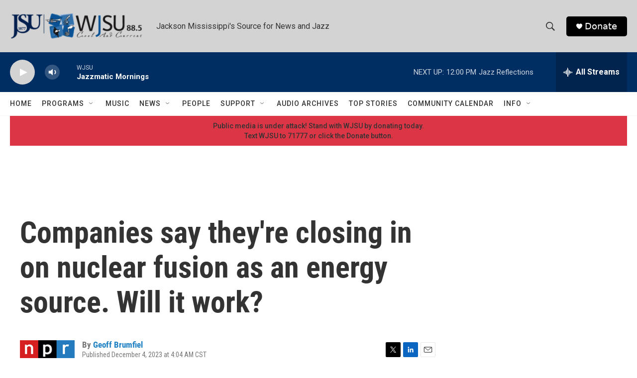

--- FILE ---
content_type: text/html; charset=utf-8
request_url: https://www.google.com/recaptcha/api2/aframe
body_size: 267
content:
<!DOCTYPE HTML><html><head><meta http-equiv="content-type" content="text/html; charset=UTF-8"></head><body><script nonce="MMlkaQORUNreZDnhObX67g">/** Anti-fraud and anti-abuse applications only. See google.com/recaptcha */ try{var clients={'sodar':'https://pagead2.googlesyndication.com/pagead/sodar?'};window.addEventListener("message",function(a){try{if(a.source===window.parent){var b=JSON.parse(a.data);var c=clients[b['id']];if(c){var d=document.createElement('img');d.src=c+b['params']+'&rc='+(localStorage.getItem("rc::a")?sessionStorage.getItem("rc::b"):"");window.document.body.appendChild(d);sessionStorage.setItem("rc::e",parseInt(sessionStorage.getItem("rc::e")||0)+1);localStorage.setItem("rc::h",'1768922239838');}}}catch(b){}});window.parent.postMessage("_grecaptcha_ready", "*");}catch(b){}</script></body></html>